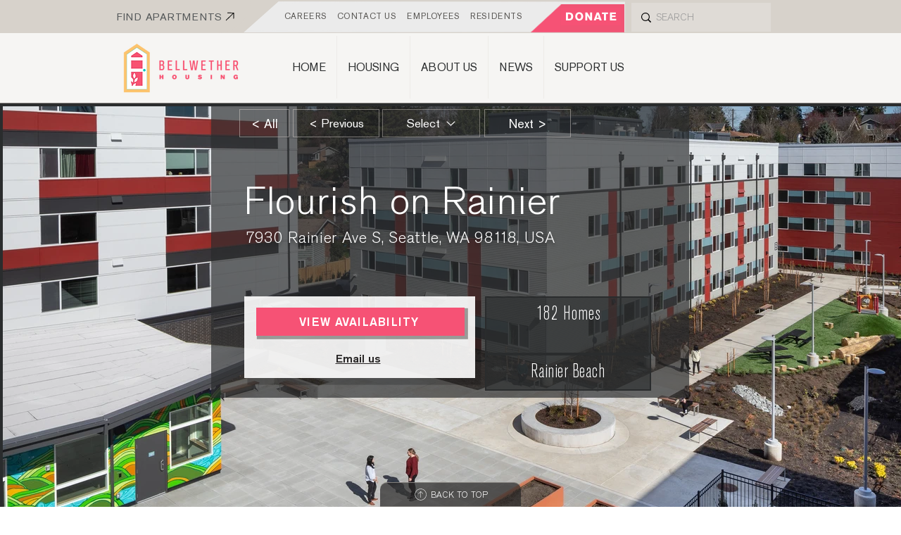

--- FILE ---
content_type: application/javascript
request_url: https://static.parastorage.com/services/wix-thunderbolt/dist/group_31.c40968cc.chunk.min.js
body_size: -88
content:
"use strict";(self.webpackJsonp__wix_thunderbolt_app=self.webpackJsonp__wix_thunderbolt_app||[]).push([[8919],{63213:(e,a,t)=>{t.r(a),t.d(a,{editorPage:()=>v,name:()=>h.U,page:()=>g});var n=t(62155),s=t.n(n),r=t(77748),o=t(20590),l=t(87711),p=t(32166),c=t(789),i=t(20636),d=t(30303),m=t(64023),h=t(10713);const u=(0,r.Og)([(0,r.KT)(o.Gp,h.U),i.KZ,(0,r.m3)(i.ls),i.r4,l.Ji,l.Mh,l.q2,m.f3,(0,r.lq)(p.Uc)],(e,a,t,n,r,o,l,p,i)=>{const m={},u=(0,d.V)(t),f=(t,r)=>{s().forEach(t,(t,s)=>{const o=e.repeatersData[r].childComponents[s];if(!u[o])return;const l=a.get(s).uiType;t.forEach(e=>{p.add(e);const a=n.createComponent(e,o,l);u[o].map(({componentWillMount:t})=>m[e]=t(a))})})},g=(a,t)=>s().chain(e.repeatersData[t]?.childComponents).mapValues((e,t)=>a.map(e=>(0,c.Zr)(t,e))).value(),v=(e,a)=>s().chain(g(e,a)).values().flatten().value(),_=(e,a,t,{isRepeaterTemplate:n,repeaterDisplayIds:s})=>{i?.stores.updateProps({[t]:{items:a}});const p=v(e,(0,c.vC)(t));if(p.length){const e=Object.fromEntries(p.map(e=>[e,{}]));r.set(e),o.set(e),l.set(e)}n&&s?.length&&s.forEach(t=>{_(e,a,t,{})})};return{name:"repeaters",getSdkHandlers:()=>({[h.U]:{handleAddedItems:(e,a)=>{const t=g(e,a);f(t,a)},handleRemovedItems:(e,a)=>{const t=v(e,a);return s().forEach(t,async e=>{if(m[e]){const a=await m[e];a?.(),delete m[e]}}),t},handleRepeaterDataUpdate:_}}),pageWillMount(){s().forEach(e.repeatersData,({items:e},a)=>{f(g(e,a),a)})},pageWillUnmount:()=>{s().values(m).forEach(async e=>(await e)?.())}}});var f=t(16537);const g=e=>{e(f.$.PageWillMountHandler,f.$.PageWillUnmountHandler,p.H9).to(u)},v=g}}]);
//# sourceMappingURL=https://static.parastorage.com/services/wix-thunderbolt/dist/group_31.c40968cc.chunk.min.js.map

--- FILE ---
content_type: application/javascript
request_url: https://static.parastorage.com/services/wix-thunderbolt/dist/group_3.545a6a01.chunk.min.js
body_size: 20323
content:
(self.webpackJsonp__wix_thunderbolt_app=self.webpackJsonp__wix_thunderbolt_app||[]).push([[266],{1497:(e,t,n)=>{"use strict";var r,o,s,a,i;n.d(t,{N9:()=>r,TF:()=>a,Te:()=>o,df:()=>i,g6:()=>s}),function(e){e.buyerMail="buyerMail",e.buyerId="buyerId"}(r||(r={})),function(e){e.TB="TB"}(o||(o={})),function(e){e.Static="static",e.TPA="TPA",e.Dynamic="dynamic"}(s||(s={})),function(e){e.Editor="editor",e.Dynamic="dynamic"}(a||(a={})),function(e){e.utmCampaign="utm_campaign",e.utmMedium="utm_medium",e.utmSource="utm_source",e.platform="platform",e.placement="placement"}(i||(i={}))},5292:function(e,t,n){var r;!function(){"use strict";function o(e,t){var n=(65535&e)+(65535&t);return(e>>16)+(t>>16)+(n>>16)<<16|65535&n}function s(e,t,n,r,s,a){return o((i=o(o(t,e),o(r,a)))<<(c=s)|i>>>32-c,n);var i,c}function a(e,t,n,r,o,a,i){return s(t&n|~t&r,e,t,o,a,i)}function i(e,t,n,r,o,a,i){return s(t&r|n&~r,e,t,o,a,i)}function c(e,t,n,r,o,a,i){return s(t^n^r,e,t,o,a,i)}function l(e,t,n,r,o,a,i){return s(n^(t|~r),e,t,o,a,i)}function d(e,t){var n,r,s,d,u;e[t>>5]|=128<<t%32,e[14+(t+64>>>9<<4)]=t;var p=1732584193,g=-271733879,m=-1732584194,h=271733878;for(n=0;n<e.length;n+=16)r=p,s=g,d=m,u=h,p=a(p,g,m,h,e[n],7,-680876936),h=a(h,p,g,m,e[n+1],12,-389564586),m=a(m,h,p,g,e[n+2],17,606105819),g=a(g,m,h,p,e[n+3],22,-1044525330),p=a(p,g,m,h,e[n+4],7,-176418897),h=a(h,p,g,m,e[n+5],12,1200080426),m=a(m,h,p,g,e[n+6],17,-1473231341),g=a(g,m,h,p,e[n+7],22,-45705983),p=a(p,g,m,h,e[n+8],7,1770035416),h=a(h,p,g,m,e[n+9],12,-1958414417),m=a(m,h,p,g,e[n+10],17,-42063),g=a(g,m,h,p,e[n+11],22,-1990404162),p=a(p,g,m,h,e[n+12],7,1804603682),h=a(h,p,g,m,e[n+13],12,-40341101),m=a(m,h,p,g,e[n+14],17,-1502002290),p=i(p,g=a(g,m,h,p,e[n+15],22,1236535329),m,h,e[n+1],5,-165796510),h=i(h,p,g,m,e[n+6],9,-1069501632),m=i(m,h,p,g,e[n+11],14,643717713),g=i(g,m,h,p,e[n],20,-373897302),p=i(p,g,m,h,e[n+5],5,-701558691),h=i(h,p,g,m,e[n+10],9,38016083),m=i(m,h,p,g,e[n+15],14,-660478335),g=i(g,m,h,p,e[n+4],20,-405537848),p=i(p,g,m,h,e[n+9],5,568446438),h=i(h,p,g,m,e[n+14],9,-1019803690),m=i(m,h,p,g,e[n+3],14,-187363961),g=i(g,m,h,p,e[n+8],20,1163531501),p=i(p,g,m,h,e[n+13],5,-1444681467),h=i(h,p,g,m,e[n+2],9,-51403784),m=i(m,h,p,g,e[n+7],14,1735328473),p=c(p,g=i(g,m,h,p,e[n+12],20,-1926607734),m,h,e[n+5],4,-378558),h=c(h,p,g,m,e[n+8],11,-2022574463),m=c(m,h,p,g,e[n+11],16,1839030562),g=c(g,m,h,p,e[n+14],23,-35309556),p=c(p,g,m,h,e[n+1],4,-1530992060),h=c(h,p,g,m,e[n+4],11,1272893353),m=c(m,h,p,g,e[n+7],16,-155497632),g=c(g,m,h,p,e[n+10],23,-1094730640),p=c(p,g,m,h,e[n+13],4,681279174),h=c(h,p,g,m,e[n],11,-358537222),m=c(m,h,p,g,e[n+3],16,-722521979),g=c(g,m,h,p,e[n+6],23,76029189),p=c(p,g,m,h,e[n+9],4,-640364487),h=c(h,p,g,m,e[n+12],11,-421815835),m=c(m,h,p,g,e[n+15],16,530742520),p=l(p,g=c(g,m,h,p,e[n+2],23,-995338651),m,h,e[n],6,-198630844),h=l(h,p,g,m,e[n+7],10,1126891415),m=l(m,h,p,g,e[n+14],15,-1416354905),g=l(g,m,h,p,e[n+5],21,-57434055),p=l(p,g,m,h,e[n+12],6,1700485571),h=l(h,p,g,m,e[n+3],10,-1894986606),m=l(m,h,p,g,e[n+10],15,-1051523),g=l(g,m,h,p,e[n+1],21,-2054922799),p=l(p,g,m,h,e[n+8],6,1873313359),h=l(h,p,g,m,e[n+15],10,-30611744),m=l(m,h,p,g,e[n+6],15,-1560198380),g=l(g,m,h,p,e[n+13],21,1309151649),p=l(p,g,m,h,e[n+4],6,-145523070),h=l(h,p,g,m,e[n+11],10,-1120210379),m=l(m,h,p,g,e[n+2],15,718787259),g=l(g,m,h,p,e[n+9],21,-343485551),p=o(p,r),g=o(g,s),m=o(m,d),h=o(h,u);return[p,g,m,h]}function u(e){var t,n="",r=32*e.length;for(t=0;t<r;t+=8)n+=String.fromCharCode(e[t>>5]>>>t%32&255);return n}function p(e){var t,n=[];for(n[(e.length>>2)-1]=void 0,t=0;t<n.length;t+=1)n[t]=0;var r=8*e.length;for(t=0;t<r;t+=8)n[t>>5]|=(255&e.charCodeAt(t/8))<<t%32;return n}function g(e){var t,n,r="0123456789abcdef",o="";for(n=0;n<e.length;n+=1)t=e.charCodeAt(n),o+=r.charAt(t>>>4&15)+r.charAt(15&t);return o}function m(e){return unescape(encodeURIComponent(e))}function h(e){return function(e){return u(d(p(e),8*e.length))}(m(e))}function f(e,t){return function(e,t){var n,r,o=p(e),s=[],a=[];for(s[15]=a[15]=void 0,o.length>16&&(o=d(o,8*e.length)),n=0;n<16;n+=1)s[n]=909522486^o[n],a[n]=1549556828^o[n];return r=d(s.concat(p(t)),512+8*t.length),u(d(a.concat(r),640))}(m(e),m(t))}function y(e,t,n){return t?n?f(t,e):g(f(t,e)):n?h(e):g(h(e))}void 0===(r=function(){return y}.call(t,n,t,e))||(e.exports=r)}()},5612:(e,t,n)=>{"use strict";n.r(t),n.d(t,{editor:()=>m,site:()=>g});var r=n(77748),o=n(20590),s=n(54157),a=n(32166),i=n(10553),c=n(69578),l=n(73955),d=n(6529);const u=(0,r.Og)([(0,r.KT)(o.AF,d.U),s.n,a.TQ,i.n,(0,r.KT)(o.YG,d.U),(0,r.lq)(c.j9)],(e,t,n,r,o,s)=>{let a,i,c,d,u;if((r["specs.thunderbolt.servicesInfra"]||o.isBuilderComponentModel)&&s?.hasService(l.EnvironmentDefinition)){const e=s?.getService(l.EnvironmentDefinition);e&&(({editorType:a,domain:i,userId:d,experiments:u}=e),c=e.getPreviewMode())}else({editorType:a,domain:i,previewMode:c}=o),d=n.site.userId,u=r;return{appWillMount(){e.export({reducedMotion:t,editorType:a,userId:d,domain:i,previewMode:c,experiments:u})}}});var p=n(16537);const g=e=>{e(p.$.AppWillMountHandler).to(u)},m=g},7105:(e,t,n)=>{"use strict";var r,o,s;n.d(t,{_z:()=>r,jB:()=>o,rr:()=>s}),function(e){e.OG_TITLE="og:title",e.OG_DESCRIPTION="og:description",e.OG_IMAGE="og:image",e.OG_IMAGE_WIDTH="og:image:width",e.OG_IMAGE_HEIGHT="og:image:height",e.OG_URL="og:url"}(r||(r={})),function(e){e.DESCRIPTION="description",e.KEYWORDS="keywords"}(o||(o={})),function(e){e.TWITTER_TITLE="twitter:title",e.TWITTER_CARD="twitter:card",e.TWITTER_DESCRIPTION="twitter:description",e.TWITTER_IMAGE="twitter:image"}(s||(s={}))},8119:(e,t,n)=>{"use strict";n.d(t,{DA:()=>m,YY:()=>f,aA:()=>y});var r=n(94601),o=n(41594),s=n.n(o),a=n(49152),i=n(5614),c=n(45468),l=n(789),d=n(62155),u=n.n(d);const p=["HoverBox"],g=(e,t,n,r,o)=>(...s)=>{if("onMouseLeave"!==e||!((e,t,n)=>{const r=(0,i.qc)(e,{experiments:t,logger:n});return!!r&&"hidden"===window.getComputedStyle(r).visibility})(n,r,o))return t[a.s]?t({args:s,compId:n}):t(...s)},m=(e,t,n,s)=>{const{getCompBoundedUpdateProps:a,getCompBoundedUpdateStyles:i,compControllers:l,stateRefs:d,experiments:m,logger:f}=(0,o.useContext)(r.A),y=h(d,e!==s,s,e),v=l[t],C=(0,o.useRef)(void 0);!C.current&&v&&(C.current={updateProps:a(e),updateStyles:i(e)});const b=v?.useComponentProps(n,y,C.current),P=b??n,S=((e,t,n,r=!1,s,a)=>{const{current:i}=(0,o.useRef)(new WeakMap),l=(0,o.useCallback)((t,n,o,i)=>{const l=r&&t.startsWith("on"),d=g(t,n,e,s,a),p=async(...e)=>{const[t,...n]=e,r=u().clone(t);return await(0,c.J)(),d(r,...n)},m=o?.[t]&&o?.[t]!==n?(...e)=>(o?.[t]?.(...e),l?p(...e):d(...e)):l?p:d;i.set(n,m)},[e,r,s,a]);return Object.entries(t).filter(([,e])=>"function"==typeof e).reduce((e,[t,r])=>(i.has(r)||l(t,r,n,i),e[t]=i.get(r),e),{})})(e,n,b,!p.includes(t),m,f);return{...P,...S}},h=(e,t,n,r)=>{const o={...e.get(n)??{}};if(t){(0,l.x)((0,l.GC)(r)).reverse().forEach(t=>{const r=e.get((0,l.Zr)(n,t));Object.assign(o,r)})}return o},f=(e,t)=>{const{props:n}=(0,o.useContext)(r.A);return h(n,e!==t,t,e)},y=(e,t)=>{const{structure:n,props:a,stateRefs:i,getIsWaitingSuspense:c,registerRoutingBlocker:l,resolveRoutingBlocker:d}=(0,o.useContext)(r.A),[,u]=(0,o.useState)(0),p=(0,o.useCallback)(()=>{s().version?.startsWith("18")&&c(t)?(0,o.startTransition)(()=>u(e=>e+1)):(l(t),u(e=>e+1))},[c,t,l]);(0,o.useEffect)(()=>{const r=[];return[a,n,i].forEach(n=>{const{unsubscribe:o,wasUpdatedBeforeSubscribe:s}=n.subscribeById(t,p);if(r.push(o),(s||t!==e)&&p(),t!==e){const{unsubscribe:t}=n.subscribeById(e,p);r.push(t)}}),()=>{r.forEach(e=>{d(t),e()})}},[e,t])}},12152:(e,t,n)=>{"use strict";n.r(t),n.d(t,{Structure:()=>y.oE,editor:()=>N,getStore:()=>f,site:()=>$,siteCommon:()=>U});var r=n(77748),o=n(17371),s=n(62155),a=n.n(s);const i=new WeakMap,c=new WeakMap,l="***ALL***",d=(e,t)=>{const n=i.get(e),r=n.get(t),o=n.get(l);if(r){const n=e.getById(t);r.forEach(e=>e(t,n))}if(o){const n=e.getById(t);o.forEach(e=>e(t,n))}const s=c.get(e);s&&s.forEach(e=>{d(e,t)})};class u{constructor(e){this.parentStore=e,this.myStore=new Map,c.set(this,new Map)}getById(e){const t=this.parentStore?.getById(e),n=this.myStore.get(e);return t?{...t,...a().pickBy(n,e=>void 0!==e)}:n}getByIdWithOverrides(e){const t=c.get(this),n=this.myStore.get(e);if(void 0===n)return n;const r={"":n};if(t)for(const[n,o]of t){const t=o.myStore.get(e);void 0!==t&&(r[n]=t)}return r}getChildStore(e){let t=c.get(this)?.get(e);return t||(t=new this.constructor(this),c.get(this).set(e,t)),t}removeById(e){this.myStore.delete(e)}updateById(e,t){p(t)?this.myStore.set(e,t):this.myStore.set(e,this.myStore.has(e)?{...this.myStore.get(e),...t}:t)}cleanAll(){this.myStore.clear(),c.get(this).clear(),i.get(this).clear()}}const p=e=>null==e||"string"==typeof e||"number"==typeof e||e instanceof Set||Array.isArray(e);class g extends u{constructor(e){super(e),i.set(this,new Map)}subscribeById(e,t){const n=i.get(this);return n.has(e)||n.set(e,new Set),n.get(e).add(t),()=>{n.get(e)&&n.get(e).delete(t)}}removeById(e){super.removeById(e),d(this,e)}updateById(e,t){super.updateById(e,t),d(this,e)}subscribe(e){return this.subscribeById(l,e)}cleanAll(){super.cleanAll(),i.get(this).clear(),c.get(this).clear()}}var m=n(789),h=n(82808);const f=()=>{let e=[],t={};const n=(e,t)=>t[e]||t[(0,m.vC)(e)]||t[(0,h.wS)(e)],r=(r,o)=>{const s=e.find(({store:e})=>n(r,e))||o&&e.find(({store:e})=>e[o]);return s?s.store:t},o=[],s=(e,t)=>{delete r(e)[e];r(e,t)[e]={}};return{updatePageId:(e,t)=>{if(t&&t!==e){const n=r(e);s(e,t);const o=(0,m.hu)(e);Object.keys(n).filter(o).forEach(e=>s(e,t))}},get:e=>r(e)[e],getContextIdOfCompId:n=>{const o=r(n);if(o===t)return null;const{id:s}=e.find(({store:e})=>e===o);return s},remove:(e,t)=>{const n=r(e),s={...n[e]||{}},a=t.slice(0,-1),i=t[t.length-1];let c=s;for(const e of a){if(!c[e])return;c=c[e]}delete c[i],n[e]=s,o.forEach(t=>{t({[e]:s})})},setChildStore:(r,s)=>{if(s){const o=e.filter(({id:e})=>e!==r),a={id:r,store:{...s}};e=[a,...o],t=Object.entries(t).reduce((e,[t,r])=>(n(t,s)?a.store[t]={...a.store[t],...r}:e[t]=r,e),{})}else{const t=e.find(({id:e})=>e===r);if(!t)return;e=e.filter(({id:e})=>e!==r);const n=Object.keys(t.store).reduce((e,t)=>(e[t]=null,e),{});o.forEach(e=>e(n))}},getEntireStore:()=>Object.assign({},...[...e].reverse().map(({store:e})=>e),t),update:e=>{const t=Object.entries(e).reduce((e,[t,n])=>{const o=r(t,n?.pageId);return o[t]={...o[t],...n},e[t]=o[t],e},{});o.forEach(e=>{e(t)})},set:e=>{Object.entries(e).forEach(([e,t])=>{r(e)[e]={...t}},{}),o.forEach(t=>{t(e)})},subscribeToChanges:e=>(o.push(e),()=>{const t=o.indexOf(e);t>=0&&o.splice(t,1)})}};var y=n(87711),v=n(89648);const C=(0,r.Og)([y.J8],e=>{let t=[],n=[],r={};return{unmount:()=>{e.cleanAll(),t=[],n=[],r={}},createContextBasedStore:o=>{t.push(o);const s=(t,n)=>{const r=e.get([o])||{},s=Object.keys(r);return s.find(e=>"general"!==e&&r[e][t])||s.find(e=>"general"!==e&&r[e][(0,m.vC)(t)])||s.find(e=>"general"!==e&&r[e][(0,h.wS)(t)])||n&&s.find(e=>"general"!==e&&r[e][n])||"general"},a=(t,n)=>{const r=s(t,n);e.update(o,r,t,void 0);const a=s(t,n);e.update(o,a,t,{})};return{get:t=>{const n=s(t);return e.get([o,n,t])},getContextIdOfCompId:e=>{const t=s(e);return"general"===t?null:t},setChildStore:(t,s)=>{if(s){const n=Object.keys(r).reduce((e,n)=>((s[n]||s[(0,m.vC)(n)]||s[(0,h.wS)(n)])&&(e[t][n]={...s[n],...r[n]},e.general[n]=void 0,delete r[n]),e),{general:{},[t]:{}}),a={...s,...n[t]};e.batch(e=>{for(const t in n.general)e(o,"general",t,n.general[t]);for(const n in a)e(o,t,n,a[n])})}else{const r=e.update(o,t,void 0),s=Object.assign({},...r.map(([,,e])=>({[e]:null})));n.forEach(e=>e(s))}},getEntireStore:()=>{const{general:t,...n}=e.get(o);return Object.assign({},t,...Object.values(n))},update:t=>{const a=e.batch(e=>{for(const n in t){const a=s(n);e(o,a,n,t[n]),"general"===a&&(r[n]=t[n])}}),i=Object.assign({},...a.map(t=>{const[,,n]=t;return{[n]:e.get(t)}}));n.forEach(e=>{e(i)})},updatePageId:(t,n)=>{if(n&&n!==t){const r=s(t),i=e.get([o,r]);if(!i)return;a(t,n);Object.keys(i).filter(e=>(0,m.Zr)(t,(0,m.D2)(e))===e).forEach(e=>a(e,n))}},remove:()=>{throw new Error("Unsupported")},set:()=>{throw new Error("Unsupported")},subscribeToChanges:e=>(n.push(e),()=>{const t=n.indexOf(e);t>=0&&n.splice(t,1)})}},createStore:t=>({update:r=>{const o=e.batch(e=>{for(const n in r)for(const o in r[n])e(t,n,o,r[n][o])}),s=Object.assign({},...o.map(t=>{const[,,n]=t;return{[n]:e.get(t)}}));n.forEach(e=>{e(s)})},get:n=>e.get([t,...n])})}}),b=(0,r.Og)([],()=>(0,v.E$)()),P=(0,r.Og)([y.Lo],e=>e.createContextBasedStore("stateRefs"));var S=n(77212);const E=(0,r.Og)([y.Ji],e=>{const t={},n=n=>{const{resolver:r,promise:o}=(0,S.Q)();return t[n]={promise:o,resolver:r},e.update({[n]:{ref:e=>((e,n)=>{if(n){const r=t[e]||{};r.resolver?(r.resolver(n),r.resolver=null):r.promise=Promise.resolve(n),t[e]=r}else delete t[e]})(n,e)}}),t[n]};return{getCompRefById:e=>{const{promise:r}=t[e]||n(e);return r}}}),I=(0,r.Og)([],()=>{const e={},t={setIsWaitingSuspense:(t,n)=>{e[t]=n},getIsWaitingSuspense:t=>e[t]};return{...t,extendRendererProps:async()=>t}});var w=n(49152);const T=(e,t,n,r)=>{const o=({args:o,compId:s})=>{(()=>{const r=e.get(n)?.[t]??[];if(!(0,m._f)(n))return r;const o=e.get((0,m.vC)(n))?.[t]??[];return[...r,...o]})().forEach(e=>{const t=r.get(e);if(t?.addCompId){const[t,...n]=o;if(a().isObject(t)){const r=a().clone(t);return r.compId=s,e(r,...n)}}return e(...o)})};return o[w.s]=!0,o},O=(0,r.Og)([y.Mh,y.Ji],(e,t)=>{const n=[],r=new WeakMap;e.subscribeToChanges(n=>{const o=Object.entries(n).reduce((n,[o,s])=>{if(!s)return n;const a=t.get(o)||{},i=Object.keys(s).filter(e=>!a[e]||!((e={})=>!!e[w.s])(a[e])).reduce((t,n)=>({...t,[n]:T(e,n,o,r)}),{});return Object.keys(i).length?{...n,[o]:i}:n},{});t.update(o)});return{register:(t,o,s,a={addCompId:!1})=>{r.set(s,a);const i=e.get(t)||{},c={[o]:[...i[o]||[],s]};return e.update({[t]:{...i,...c}}),n.forEach(e=>{e(t,{[o]:s})}),c[o][c[o].length-1]},unregister:(t,n,o)=>{r.delete(o);const s=e.get(t)||{},a=s[n].findIndex(e=>e===o);if(a<0)return;const i={[n]:[...s[n].slice(0,a),...s[n].slice(a+1)]};e.update({[t]:{...s,...i}})},subscribeToChanges:e=>{n.push(e)}}});var D=n(1015);const x=(0,r.Og)([D.B],e=>{const t={},n={},r=(e,n,r)=>(e.forEach(e=>{t[e]=t[e]||{},t[e].callbacks?t[e].callbacks[n]=r:t[e].callbacks={[n]:r}}),()=>o(e,n)),o=(e,n)=>{e.forEach(e=>{t[e].callbacks=((e,{[e]:t,...n})=>n)(n,t[e].callbacks)})};return{registerToCompLifeCycle:r,notifyCompDidMount:(r,o)=>{n[r]=!0,n[o]=!0;const s=t=>Object.values(t).forEach(t=>{t(r,o,e.getByCompId(o))});t[r]&&s(t[r].callbacks),r!==o&&t[o]&&s(t[o].callbacks)},waitForComponentToRender:t=>{const s=a().uniqueId("waitForComponentToRender_");if(n[t]){const n=e.getByCompId(t);if(!n){const e=(e=>document.querySelectorAll(`#${e}, [id^="${e}${m.Jx}"]`))(t);return e.length?Promise.resolve(Array.from(e)):(console.warn(`Component with id ${t} was mounted but not found in the DOM`),Promise.resolve([]))}return Promise.resolve([n])}return new Promise(e=>{r([t],s,(n,r,a)=>{o([t],s),e([a])})})},componentDidUnmount:(e,t)=>{n[t||e]=!1}}});var A=n(35406),k=n(66225),B=n(61521),L=n(32166),R=n(87722),M=n(20636);const _=(0,r.Og)([y.oE,y.Ji,y.q2,A.Q,k.T,y.VI],(e,t,n,r,o,s)=>({extendRendererProps:async()=>({styles:n,structure:e,props:t,compsLifeCycle:r,compEventsRegistrar:o,stateRefs:s})})),U=e=>{const t=f(),n=f(),r=f(),o=f(),s=f();e(y.J8).to(b),e(y.Lo).to(C),e(y.oE).toConstantValue(t),e(y.VI).to(P),e(y.Ji).toConstantValue(n),e(y.q2).toConstantValue(o),e(M.KZ).toConstantValue(s),e(y.Mh).toConstantValue(r),e(B.Q).to(E),e(k.T).to(O),e(A.Q).to(x),e(L.Cl).to(_),e(y.$d,L.Cl).to(I)},$=e=>{e(o.cw).toConstantValue(new g),U(e)},N=e=>{const t=f();e(R.$).toConstantValue(t),U(e)}},23097:(e,t)=>{"use strict";Object.defineProperty(t,"__esModule",{value:!0}),t.replaceEmails=void 0;var n=o(["=","/","?","(",")","[","]",'"',"'","&","@"]),r=o(["!","#","$","%","&","'","*","+","/","=","?","^","_","`","{","}","(",")","[","]","|","@",";",",","\\",'"',"~"]);function o(e){return e.map(function(e){return"\\"+e}).join("")}t.replaceEmails=function(e,t){var o=new RegExp("[^\\s".concat(n,"]+@[^\\s").concat(r,"]+\\.[^\\s").concat(r,"]+"),"g");return e.replace(o,function(e){return t(e)})}},23648:(e,t,n)=>{"use strict";n.d(t,{A:()=>M});var r=n(41594),o=n.n(r),s=n(94601);class a extends Error{constructor(e){super(`${e} Component is missing from component library`),"function"==typeof Error.captureStackTrace?Error.captureStackTrace(this,this.constructor):this.stack=new Error(this.message).stack}}class i extends Error{constructor(e){super(`${e} is missing from structure`),"function"==typeof Error.captureStackTrace?Error.captureStackTrace(this,this.constructor):this.stack=new Error(this.message).stack}}const c=({id:e})=>{const{BaseComponent:t}=(0,r.useContext)(s.A);return o().createElement(t,{"data-dead-comp":!0,id:e})};class l extends o().Component{constructor(e){super(e);const{Component:t,compClassType:n,id:r,deleted:o}=e;o?this.state={hasError:!1}:(this.state={hasError:!t||!n},n?t||this.captureError(new a(n)):this.captureError(new i(r)))}static getDerivedStateFromError(){return{hasError:!0}}captureError(e,t=""){this.props.logger.captureError(e,{tags:{feature:"feature-react-renderer",componentType:this.props.compClassType,compId:this.props.id,componentName:"dead-component"},extra:{componentStack:t}})}componentDidCatch(e,{componentStack:t}){this.captureError(e,t)}render(){return this.state.hasError?o().createElement(c,{id:this.props.id}):o().createElement(r.Fragment,null,this.props.children)}}var d=n(62155),u=n.n(d),p=n(5856),g=n(789),m=n(8119),h=n(82808);const f={scope:[],repeaterItemsIndexes:[]},y=(e,t,n)=>{if(!n)return t;switch(n.parentType){case"Repeater":const r=(0,g.qO)(n.scopeId);return{scope:[...t.scope,(0,g.Zr)((0,h.pK)(e),r)],repeaterItemsIndexes:[...t.repeaterItemsIndexes,n.itemIndex]};case"RefComponent":const o=(0,h.pK)((0,g.vC)(n.scopeId));return{scope:[...t.scope,o],repeaterItemsIndexes:t.repeaterItemsIndexes};default:throw new Error("childScopeData.parentType is not supported")}},v=(e,t)=>{const n=[...e?.scope];(0,h.W6)(t)&&n.length&&(t=(0,h.QJ)(t,n.at(0)));const r=(0,h.HM)(t).pop(),o=u().findIndex(n,e=>e===r);return-1===o?{...e,scope:[]}:(e?.scope.forEach((e,t)=>{t>o&&!e?.includes(g.Jx)&&n.splice(t,1)}),{...e,scope:n})},C=({compProps:e,propsStore:t,displayedItemId:n,compId:o,parentScope:s,isDs:a,renderComp:i,compStructure:c,slots:l,parentCompPath:d})=>(0,r.useMemo)(()=>{const r=c?.components??[];if(!Boolean(c?.builderType&&r.length>0&&0===Object.keys(l??{}).length))return{};const{layers:u}=e,p=new Set(u?.pinned??[]),g=new Set(u?.background??[]);return(r??[]).reduce((e,r)=>{const c=(e=>g.has(e)?"backgroundLayer":p.has(e)?"pinnedLayer":"children")(r);return e[c].push((e=>{const r=a?y(o,s):f;return i(t,e,r,n,d)})(r)),e},{children:[],backgroundLayer:[],pinnedLayer:[]})},[c,l,e,a,o,s,i,t,n,d]),b=({parentScope:e,propsStore:t,displayedItemId:n,renderComp:o,parentCompPath:s})=>(0,r.useCallback)(r=>{if(!r)return null;const a=e.scope.at(0),i=a?a+h.cZ+r:r,c=v(e,i);return o(t,r,c,n,s)},[e,t,n,o,s]),P=e=>{const{compStructure:t,elementToContainersData:n,slots:o,parentScope:s,propsStore:a,displayedItemId:i,renderComp:c,isDs:l,elementProps:d,parentCompPath:u}=e,p=b(e),m=(0,r.useCallback)((e,t,n)=>{if(!n)return null;const r=(0,g.mK)(e,i),o=l?y(n,s,{parentType:"Repeater",scopeId:r,itemIndex:t}):f;return c(a,n,o,r,u)},[i,l,s,a,c,u]);return(0,r.useMemo)(()=>{if(!t?.builderType)return{};const e={template:e=>(t,n)=>m(t,n,e),slot:e=>p(e),simple:e=>p(e),placeholder:e=>p(e)};return{rootContainers:E(e,o,n),elementPropsWithRenderedContainers:I(d??{},e)}},[t,n,p,m,d,o])},S=e=>{const t=b(e),{compProps:n,slots:o,compStructure:s}=e,a=(0,r.useCallback)(e=>{const n=e=>"string"==typeof e&&o?.[e]?t(o[e]):Array.isArray(e)?e.map(n):"object"==typeof e&&null!==e?Object.entries(e).reduce((e,[t,r])=>(e[t]=n(r),e),{}):e;return Object.entries(e).reduce((e,[t,r])=>(e[t]=n(r),e),{})},[t,o]);return(0,r.useMemo)(()=>s?.builderType?a(n):{},[a,n,s])};function E(e,t,n){const r=n?.root??{};return(0,d.mapValues)(r,(n,r)=>(0,e[n.containerType])(t?.[r]))}function I(e,t){const n=(0,d.cloneDeep)(e??{});return(0,d.mapValues)(n,(e,n)=>(0,d.mapValues)(e,(e,n)=>{if((0,d.isPlainObject)(e)&&e.containerType){return(0,t[e.containerType])(e.compId)}return"elementProps"===n?I(e,t):e}))}var w=n(36325);const T=(e,t,n,r,s)=>{const a=e.get(t),i=(0,p.Or)(t);return o().createElement(O,{displayedItemId:r,compId:t,scopeData:n,id:i,key:a?.key||(r?(0,g.Zr)(i,r):i),parentCompPath:s})},O=o().memo(({id:e,compId:t=e,displayedItemId:n="",scopeData:a=f,parentCompPath:i=""})=>{const{structure:c,disabledComponents:l,resolveRoutingBlocker:d}=(0,r.useContext)(s.A),u=n?(0,g.Zr)(t,n):t,p=c.get(t),h=c.get(u),y=h?{...p,...h}:p||{},{componentType:v,uiType:C,builderType:b}=y,P=!!l[v],S=C?`${v}_${C}`:b||v;return(0,m.aA)(t,u),d(u),o().createElement(D,{id:e,key:`${e}_${S}`,compId:t,displayedItemId:n,scopeData:a,compStructure:y,compClassType:S,isCompDisabled:P,parentCompPath:i})}),D=({id:e,compId:t=e,displayedItemId:n="",scopeData:a=f,compStructure:i,compClassType:d,isCompDisabled:h,parentCompPath:y=""})=>{const b=!1,{props:E,logger:I,DeletedComponent:O,BaseComponent:D,getComponentToRender:x,experiments:A,notifyError:k}=(0,r.useContext)(s.A),B=y?`${y}${w.Qw}${t}`:t;let L="Page"===i.componentType||B!==t?B:"",R=n?(0,g.Zr)(t,n):t;const M=x(d,i.indexInParent);M||(k?.({type:"feature not supported in app",error:new Error("Component Missing")}),console.warn("Unknown component type for id",R,"->",d),I.captureError(new Error(`Unknown component type for id ${R} ${d}`),{tags:{feature:"StructureComponent"},extra:{compId:R,compType:d}}));const{elementToContainersData:_,templateContainers:U,elementProps:$,...N}=(0,m.YY)(R,t),W=i.components,j=a,V=(0,r.useCallback)(e=>(W||[]).map(t=>{let r=n;"Repeater"===e?.parentType&&(r=(0,g.mK)(e.scopeId,n),L=`${B}${w.Qw}[${e.scopeId}]`);return T(E,t,f,r,L)}),[W,n,t,j,E,b,B,L]),H=i.slots,K={},F=!h&&M;R=n?R:(0,p.Or)(e);const G=(0,r.useMemo)(()=>(e,t)=>{const n=H?.[`${e}`];if(!n)return null;const r=v(j,n);return T(E,n,r,t,L)},[H,E,j,L]),J=(0,r.useMemo)(()=>u().mapValues(H,e=>{const t=v(j,e);return T(E,e,t,n,L)}),[H,n,E,j,L]),{children:q,backgroundLayer:Y,pinnedLayer:z,...Q}=(e=>{const t=C(e),{elementPropsWithRenderedContainers:n,rootContainers:r}=P(e);return{...t,...r,...S(e),...n?{elementProps:n}:{}}})({compProps:N,propsStore:E,displayedItemId:n,compId:t,parentScope:j,isDs:b,renderComp:T,compStructure:i,slots:H,elementToContainersData:_,elementProps:$,parentCompPath:L}),Z=A["specs.thunderbolt.addIdAsClassName"];let X=Q.className||"";Z&&(X=X?`${X} ${R}`:R);const ee={...Q,className:X},te=(0,r.useMemo)(()=>({...Q.wix||{},compPath:B}),[Q.wix,B]);let ne;return ne=i.deleted?o().createElement(O,{BaseComponent:D,id:R,compId:t}):F?o().createElement(M,{...ee,...i.builderType?{children:q,backgroundLayer:Y,pinnedLayer:z,isBuilderComponent:!0}:{children:V},compProps:N,getSlotByItemId:G,...K,slots:J,id:R,compId:t,compClassType:d,wix:te}):o().createElement(c,{id:R}),o().createElement(l,{id:R,deleted:i.deleted,logger:I,Component:M,compClassType:d},ne)},x=O;function A(e,t,n){const r={},o={},s={},a="Any Comp",i=(e,t,n)=>n[e]&&[...n[e]].forEach(e=>{e(t)});function c(e){const c={};Object.entries(e).forEach(([e,t])=>{t?(r[e]||(s[e]=!0),c[e]=t):i(e,t,o)}),(e=>{if(!n||n.isRenderPending())return;const t=Object.keys(e).filter(e=>r[e]);t.length>0&&n.setRenderPending(!0,t)})(c),t.batch(()=>{Object.entries(c).forEach(([e,t])=>i(e,t,r)),r[a]?.forEach(t=>t(e))})}e.subscribeToChanges(e=>c(e));const l=(e,t)=>{const n=(e,t,n)=>{if(!n[e])return;const r=n[e].indexOf(t);r>=0&&n[e].splice(r,1),0===n[e].length&&delete n[e]},a=()=>{n(e,t,r),n(e,a,o)};r[e]=r[e]||[],o[e]=o[e]||[],r[e].push(t),o[e].push(a);const i=e in s;return delete s[e],{unsubscribe:a,wasUpdatedBeforeSubscribe:i}};return{...e,subscribeById:l,subscribeToChanges:e=>{const{unsubscribe:t}=l(a,e);return t}}}var k=n(22879),B=n(68329);const L=(e,t)=>{(e=>{e.split(k.K)[0]})(t);const n=(e=>{const[t,n]=e.split(k.K);return n||`#${t}`})(t),r=e.get((0,g.vC)(t)),o=e.get(t),s=u().omitBy({...r,...o},u().isNil);if(Object.keys(s).length)return`${n}{${(e=>Object.entries(e).reduce((e,[t,n])=>`${e}${t}:${n};`,""))(s)}}`},R=()=>{const{styles:e}=(0,r.useContext)(s.A),[,t]=(0,r.useState)(0),n=(0,r.useCallback)(()=>t(e=>e+1),[]);(0,r.useEffect)(()=>e.subscribeToChanges(n),[e]);const a=(e=>Object.keys(e.getEntireStore()).map(t=>L(e,t)).filter(e=>e).join(" "))(e);return a?o().createElement("style",{id:B.Ko,dangerouslySetInnerHTML:{__html:a}}):null};const M=function({structure:e,props:t,styles:n,compsLifeCycle:a,compEventsRegistrar:i,comps:c,compControllers:l,logger:d,batchingStrategy:u,onDidMount:p=()=>{},layoutDoneService:g,stateRefs:m,rootCompId:h,getCompBoundedUpdateProps:f,getCompBoundedUpdateStyles:y,BaseComponent:v,DeletedComponent:C,disabledComponents:b={},experiments:P,setIsWaitingSuspense:S,getIsWaitingSuspense:E,getComponentToRender:I,executeComponentWrappers:w,componentCssRenderer:T,registerRoutingBlocker:O,resolveRoutingBlocker:D,notifyError:k,ServicesManagerProvider:B,servicesManager:L,isBuilderComponentModel:M}){const _={structure:A(e,u,g),props:A(t,u,g),stateRefs:A(m,u,g),styles:A(n,u),compsLifeCycle:a,compEventsRegistrar:i,logger:d,comps:c,compControllers:l,getCompBoundedUpdateProps:f,getCompBoundedUpdateStyles:y,BaseComponent:v,DeletedComponent:C,disabledComponents:b,experiments:P,setIsWaitingSuspense:S,getIsWaitingSuspense:E,getComponentToRender:I,executeComponentWrappers:w,batchingStrategy:u,layoutDoneService:g,componentCssRenderer:T,registerRoutingBlocker:O,resolveRoutingBlocker:D,notifyError:k};(0,r.useEffect)(p,[p]);const U=(Boolean(P["specs.thunderbolt.servicesInfra"])||Boolean(M))&&B&&L,$=U?B:r.Fragment,N=U?{servicesManager:L}:{};return o().createElement(r.Fragment,null,o().createElement($,{...N},o().createElement(s.A.Provider,{value:_},o().createElement(R,null),o().createElement(x,{key:h,id:h,scopeData:{scope:[],repeaterItemsIndexes:[]}}))))}},24639:(e,t,n)=>{"use strict";n.d(t,{C:()=>a,Z:()=>i});var r=n(78173),o=n(1497),s=n(45693);function a(e,t){const{searchParams:n}=e.getParsedUrl();if(!(0,s.x)(t))return void localStorage.removeItem(r.G2);if(!n.get(o.df.utmSource))return;const a=Object.values(o.df).reduce((e,t)=>{const r=n.get(t);return r&&(e[t]=r),e},{}),i={date:(new Date).toISOString(),...a};try{const e=localStorage.getItem(r.G2),t=(JSON.parse(e||"[]")||[]).filter(c);t.unshift(i),localStorage.setItem(r.G2,JSON.stringify(t))}catch(e){console.warn("failed to store utm params",e)}}function i(){let e,t;try{e=localStorage.getItem(r.G2)||"[]",t=JSON.parse(e)}catch(e){return void console.warn("failed to get utm params",e)}if(t?.length){for(;JSON.stringify(t).length>r.em;)t.pop();return{utmParams:t,isTrimmed:e.length>r.em}}}function c(e){const t=(new Date).getTime()-2592e6;return new Date(e.date).getTime()>t}},27850:(e,t,n)=>{"use strict";n.r(t),n.d(t,{LogicalReflectorStateSymbol:()=>c.Nc,LogicalReflectorSymbol:()=>c.w5,PageInitializerSymbol:()=>c.SB,PagePropsJsonSymbol:()=>c.QK,PageProviderSymbol:()=>c.re,PageStructureJsonSymbol:()=>c.zB,site:()=>j});var r=n(77748),o=n(75396),s=n(39218),a=n(16537),i=n(98567),c=n(66084),l=n(10820),d=n(20636),u=n(87711),p=n(20590),g=n(10553),m=n(32166),h=n(65895),f=n(97e3),y=n(77212),v=n(45468),C=n(62155),b=n.n(C),P=n(18922);const S=e=>{const t=e.get(h.V),n=e.get(m.Ht),r={};return()=>({loadFeature:async(o,a)=>{const i=e.get(a);if(i)return i;const c=e.get(s.Is),l=((e,t)=>`${e}_${t}`)(o,c);if(r[l])return r[l];n.interactionStarted("dynamic_load_feature",{paramsOverrides:{cacheKey:l}});const{promise:d,resolver:u}=(0,y.Q)();r[l]=d,await t.loadPageFeatures(e,[o]);const p=e.getAllNamed(P.j,o);await Promise.all(p.map(({init:e})=>e(c)));const g=e.get(a);return n.interactionEnded("dynamic_load_feature",{paramsOverrides:{cacheKey:l}}),u(g),r[l]=void 0,g}})},E=async({container:e,pageId:t,contextId:n,pageAssetsLoader:r,featuresLoader:o})=>{await(0,v.J)();const{features:a,props:i}=await r.load(t);await(0,v.J)();const c=e.createChild();await o.loadPageFeatures(c,await a);const l=await i;return((e,t)=>{Object.keys(t).forEach(n=>{e.bind(p.Gp).toConstantValue(t[n]).whenTargetNamed(n)})})(c,l),c.bind(p.DK).toConstantValue(l),c.bind(s.Is).toConstantValue(t),c.bind(s.DR).toConstantValue(n),c.bind(s.qP).toProvider(S),c},I=(e,t)=>({getAllImplementersOf(n){const r=e.getAll(n);return[...t?t.getAllImplementersOf(n):[],...r]},getAllImplementersOnPageOf:t=>e.getAll(t),async getAllImplementersOfAsync(n){const r=e.getAll(n);return[...t?t.getAllImplementersOf(n):[],...r]},getAllImplementersOnPageOfAsync:async t=>e.getAll(t)}),w=["animations","animationsWixCodeSdk","motion","motionEffects"],T=e=>{const t=e.get(s.KC),n=e.get(h.V),r=e.get(u.eZ),o=e.get(u.Mh),i=e.get(u.Ji),C=e.get(u.VI),P=e.get(d.KZ),S=e.get(u.q2),T=e.get(l.gU),O=e.getNamed(p._K,c.UU),D=e.getNamed(p.wk,c.UU),x=e.get(g.n),A=e.get(m.Ht);D.update(()=>({}));const k=!!x["specs.thunderbolt.lazy_load_on_navigations"],B=async(s,l,u)=>{const p=(0,y.Q)(),g={loadComponentsPromise:p.promise},m=t.load(s,g),h=(e=>{if("masterPage"!==e&&(O.nonPopupPages[e]||f.b[e])){const e=B("masterPage","masterPage");return D.update(t=>({...t,masterPage:e})),e}return Promise.resolve(void 0)})(s),x=r.loadPageStructure(s,l,g),L=x.then(async e=>{const t=await(async(e,t,n)=>{const[r,o,s]=await Promise.all([e.features,e.props,e.siteFeaturesConfigs]);return k&&!n&&!s?.platform?.bootstrapData?.wixCodeBootstrapData?.wixCodePageIds[t]&&!o?.scrollToAnchor?.isAnchorsLinksOnPageWithoutTopAndBottom&&!w.some(e=>r.includes(e))})(m,s,u);return A.runAsyncAndReport(()=>T.loadComponents(e,t),"pageReflector",`loadComponents-${s}`)}).then(()=>p.resolver());await(0,v.J)();const[R,M,_]=await Promise.all([E({pageId:s,contextId:l,container:e,pageAssetsLoader:t,featuresLoader:n}),x,m.props.then(async({render:{compProps:e}})=>(await(0,v.J)(),i.setChildStore(l,e),e)),m.stateRefs.then(async e=>{await(0,v.J)(),C.setChildStore(l,e)}),m.components.then(async e=>(await(0,v.J)(),[o,S].map(t=>t.setChildStore(l,b().mapValues(e,()=>({}))))))]);return P.setChildStore(l,R.get(d.r4).createComponents(M)),R.bind(a.$.PageWillMountHandler).toConstantValue({name:"PageReflector",pageWillMount:async()=>{await Promise.all([L,m.css])}}),R.bind(c.zB).toConstantValue(M),R.bind(c.QK).toConstantValue(_),"masterPage"===s?R.bind(a.$.PageDidUnmountHandler).toConstantValue({pageDidUnmount:()=>{(async e=>{const t=Object.keys((await e).render.compProps).reduce((e,t)=>({...e,[t]:{}}),{});i.update(t)})(m.props)}}):(R.bind(a.$.PageWillUnmountHandler).toConstantValue({pageWillUnmount:()=>(async e=>{o.setChildStore(e),i.setChildStore(e),r.cleanPageStructure(e),C.setChildStore(e),D.update(t=>{const n={...t};return delete n[e],n})})(l)}),R.bind(a.$.PageDidUnmountHandler).toConstantValue({pageDidUnmount:async()=>{D.get()[l]||(S.setChildStore(l),P.setChildStore(l))}})),I(R,await h)};return(e,t,n)=>{const r=D.get();if(e in r)return r[e];const o=B(t,e,n);return D.update(t=>({...t,[e]:o})),o}},O=e=>{const t=e.get(s.KC),n=e.get(h.V),r=e.getNamed(p.wk,c.UU);return async(o,s=o)=>{const a=r.get();if(o in a)return a[o];await(0,v.J)();const i=await E({pageId:s,contextId:o,container:e,pageAssetsLoader:t,featuresLoader:n});return I(i)}},D=(0,r.Og)([(0,r.KT)(p.wk,c.UU)],e=>({isContainerExistsForContext:t=>!!e.get()?.[t]}));var x=n(84448),A=n(1015),k=n(66340),B=n(91674),L=n(82658),R=n(78691);const M=(0,r.Og)([h.V,m.TQ,m.Ht,u.oE,R._w,x.W,A.B,(0,r.lq)(m.$_),(0,r.lq)(k.nT)],(e,t,n,r,o,s,a,i,l)=>{const d={};return o.getWarmupData(c.UU).then(e=>{e&&Object.assign(d,e.compIdToTypeMap)}),{appDidLoadPage(){Object.assign(d,b().mapValues(r.getEntireStore(),e=>e.componentType))},appDidMount:async()=>{try{if(i){const e=e=>{function n(e,t){let n=e;for(;n;){if(t(n))return!0;n=n.parentElement}return!1}const r=(e=>{let t=(0,B.g5)(e);for(;t&&!d[t];){const e=a.getByCompId(t)?.parentElement;if(!e)break;t=(0,B.g5)(e)}return t})(e),o=n(e,e=>e.hasAttribute("data-motion-enter")),i=n(e,e=>"POPUPS_ROOT"===e.id),c=!!document.getElementById("welcome-screen"),u=r&&d[r]||(0,B.JE)(e)||"not_found",p=[{name:"lightbox",key:"id",value:"POPUPS_ROOT",runOnAncestors:!0},{name:"outside_of_main_container",runOnAncestors:!1,predicate:e=>{const t=document.getElementById("SITE_CONTAINER");return t&&!t.contains(e)||!1}},{name:"animated",key:"data-motion-enter",value:"done",runOnAncestors:!0},{name:"consentPolicy",key:"data-hook",value:"consent-banner-root",runOnAncestors:!0},{name:"loginPage",key:"data-testid",value:"siteMembersDialogLayout",runOnAncestors:!0},{name:"videoPlayer",key:"data-testid",value:"playable-cover",runOnAncestors:!0},{name:"welcomeScreen",runOnAncestors:!1,predicate:()=>!!window.requestCloseWelcomeScreen},{name:"dialog",key:"role",value:"dialog",runOnAncestors:!0}].filter(({key:t,value:r,predicate:o,runOnAncestors:s})=>{const a=o||(e=>e.getAttribute(t)===r);return s?n(e,a):a(e)}).map(e=>e.name);t.mode.debug&&console.log({lcpElementCustomAttributes:p});const g={lcpElementCustomAttributes:p,isAnimated:o,isLightbox:i,isWelcomeScreen:c,compType:u||"comp_not_found_in_structure",navigationParams:{lastNavigationTimings:s.getLastNavigationTimings(),isDuringNavigation:s.isDuringNavigation()}};if(r&&"tpaWidgetNative"===u){const e=l?.getCompDataByCompId(r);return{widgetId:e?.widgetId,appDefinitionId:e?.appDefinitionId,...g}}return g};!(0,L.fU)(window)&&t.mode.debug&&(window._getCompDataByHtmlElement=e),i.update({getHtmlElementMetadata:e})}const r=[...e.getLoadedPageFeatures(),...t.siteFeatures],o=Object.values(d);n.meter("page_features_loaded",{customParams:{features:r,components:o}})}catch(e){}}}});var _=n(18795),U=n(95509);class $ extends Error{constructor(e){super(e),this.name="PageInitializerError"}}const N=(0,r.Og)([(0,r.m3)(a.$.AppWillLoadPageHandler),c.re,m.Ht,x.W,U.h,m.RV],(e,t,n,r,o,s)=>({initPage:async({pageId:i,contextId:c,anchorDataId:l,isLightbox:d})=>{n.interactionStarted("init_page"),o.clear();const u=e=>r.isFirstNavigation()&&"AsyncFunction"===e.constructor.name;n.phaseStarted(_.c.PAGE_REFLECTOR),await(0,v.J)();const p=t(c,i,l),g=(0,v.a)(async()=>{const e=await p;n.phaseEnded(_.c.PAGE_REFLECTOR);const t=await e.getAllImplementersOfAsync(a.$.PageWillMountHandler),s=async e=>{const t=o.start(`pageWillMount_${e.name}`);u(e.pageWillMount)&&n.phaseStarted(`pageWillMount_${e.name}`);try{await e.pageWillMount(i)}catch(t){throw n.captureError(new $("pageWillMount failed"),{tags:{feature:"pages",methodName:"initPage",handler:e.name},extra:{error:t}}),t}t(),u(e.pageWillMount)&&n.phaseEnded(`pageWillMount_${e.name}`)};await Promise.all(r.isFirstNavigation()?t.map(e=>(0,v.a)(()=>s(e))):t.map(s))});await Promise.all([g,...e.map(e=>(0,v.a)(async()=>{const t=o.start(`appWillLoadPage_${e.name}`);u(e.appWillLoadPage)&&n.phaseStarted(`appWillLoadPage_${e.name}`);try{await(0,v.J)(),await e.appWillLoadPage({pageId:i,contextId:c,isLightbox:d})}catch(t){throw n.captureError(new $("appWillLoadPage failed"),{tags:{feature:"pages",methodName:"initPage",handler:e.name},extra:{error:t}}),t}t(),u(e.appWillLoadPage)&&n.phaseEnded(`appWillLoadPage_${e.name}`)}))]),n.addBreadcrumbToBatch("init_page_phase_durations",o.getPhases()),n.interactionEnded("init_page",{paramsOverrides:{http_referrer:s?.document.referrer||""}})}})),W=(0,r.Og)([c.w5,o.t7],(e,t)=>({loadFeature:async(n,r,o)=>{const a=o||t.getCurrentRouteInfo();if(a){const t=await e(a.contextId,a.pageId),[o]=t.getAllImplementersOnPageOf(s.qP);return o().loadFeature(n,r)}throw new Error("No pageId found in currentRouteInfo")}})),j=e=>{e(c.re).toProvider(T),e(c.w5).toProvider(O),e(c.Nc).to(D),e(a.$.AppDidMountHandler,a.$.AppDidLoadPageHandler).to(M),e(i.n).to(W),e(c.SB).to(N)}},30418:(e,t,n)=>{"use strict";n.r(t),n.d(t,{CommonConfigSymbol:()=>l.A,editor:()=>u,name:()=>l.U,site:()=>d});var r=n(32166),o=n(77748),s=n(9492),a=n(38933),i=n(82658);const c=(0,o.Og)([r.TQ,s.u6,r.RV],(e,t,n)=>{const r={commonConfig:e.commonConfig,subscribers:new Set},o=()=>r.commonConfig,s=e=>(r.subscribers.add(e),()=>r.subscribers.delete(e));return{getCommonConfig:o,getCommonConfigForUrl:()=>(0,a.x)(r.commonConfig),updateCommonConfig:e=>{e.hasOwnProperty("bsi")&&t.setDynamicSessionData({bsi:e.bsi}),r.commonConfig={...r.commonConfig,...e},r.subscribers.forEach(e=>e(r.commonConfig)),(0,i.fU)(n)||(n.commonConfig={...n.commonConfig,...r.commonConfig})},registerToCommonConfigChange:s,platformEnvData:()=>({commonConfig:o()}),getSdkHandlers:()=>({registerToCommonConfigChange:s})}});var l=n(16638);const d=e=>{e(l.A,r.ew,r.H9).to(c)},u=d},32992:(e,t,n)=>{"use strict";n.r(t),n.d(t,{PageApp:()=>u.TF,PageType:()=>u.g6,PiiParams:()=>u.N9,ReporterSymbol:()=>c.i,UtmKeys:()=>u.df,ViewerType:()=>u.Te,name:()=>c.U,page:()=>M,site:()=>R});var r=n(16537),o=n(60950),s=n(45156),a=n(77748),i=n(63386),c=n(75793),l=n(20590);var d=n(62289),u=n(1497);var p=n(45468);const g=(0,a.Og)([(0,a.KT)(l.YG,c.U),i.i$,(0,a.KT)(l.AF,c.U)],(e,t,r)=>{const o=async(r,{reportToChannelsOnly:o,reportToListenersOnly:s,reportToEssentialsOnly:a}={})=>{await(0,p.J)();const{eventName:i,params:c={},options:l={}}=r,g=function(e={},t){return{...Object.keys(e).reduce((t,n)=>({...t,[n]:u.N9[n]?(0,d.YZ)(e[n]):e[n]}),{}),visitorId:t.getVisitorId()}}(c,t),m=((e,t)=>({...e,isFBServerEventsEnabled:t.isFBServerEventsAppProvisioned}))(l,e),h=await Promise.all([n.e(671),n.e(4655)]).then(n.bind(n,91723));return s?h.trackEventToListenersOnly(i,g,m):a?h.trackEventToEssentialsOnly(i,g,m):void(o?h.trackEventToChannelsOnly(i,g,m):h.trackEvent(i,g,m))},s=async e=>(await Promise.all([n.e(671),n.e(4655)]).then(n.bind(n,91723))).getRegister()(e);return r.export({trackEvent:o,register:s}),{trackEvent:o,register:s}});var m,h,f,y=n(9492),v=n(6623),C=n(10553),b=n(71085),P=n(45693);!function(e){e.FACEBOOK_PIXEL="facebookPixel",e.GOOGLE_ANALYTICS="googleAnalytics",e.GOOGLE_TAG_MANAGER="googleTagManager",e.WIX_ANALYTICS="wixAnalytics",e.BI_ANALYTICS="biAnalytics",e.GTAG="gtag",e.VK_RETARGETING="vkRetargeting",e.YANDEX_METRICA="yandexMetrica",e.WIX_DEVELOPERS_ANALYTICS="wix-developers-analytics"}(m||(m={})),function(e){e.TagManagerLoaded="TagManagerLoaded",e.LoadingTags="LoadingTags",e.TagLoaded="TagLoaded",e.TagLoadError="TagLoadError"}(h||(h={})),function(e){e.Error="error",e.Success="success"}(f||(f={}));const S=Object.values(m),E=(e,t,n)=>{const r=e?.detail?.embed,o=r?.config?.type;if(S.includes(o)){t({[r.id]:{name:o,loadStatus:n}})}},I=e=>{let t={};const n=(n={})=>{if(Object.entries(n).length){t=n;Object.values(t||{}).every(e=>e.loadStatus)&&e(t)}else e(t)},r=(e={})=>{const r={...t,...e};n(r)};window.addEventListener(h.LoadingTags,e=>((e,t)=>{const n=e?.detail;t(n.filter(({config:e})=>S.includes(e?.type)).reduce((e,{id:t,name:n})=>({...e,[t]:{name:n}}),{}))})(e,n)),window.addEventListener(h.TagLoaded,e=>E(e,r,f.Success)),window.addEventListener(h.TagLoadError,e=>E(e,r,f.Error))};var w=n(24639);async function T(e,t,r,o,s,a){const i=await Promise.all([n.e(671),n.e(4655)]).then(n.bind(n,91723)),c=function(e,t){return{...{...e,wixBiSession:t},isPremium:()=>e.isPremium,getUserId:()=>e.userId,getMetaSiteId:()=>e.metaSiteId}}(e,t);i.initDefaultChannels(c,r,s),i.initChannels(c,{}),I(function(e){i.initChannels(c,e),(0,P.w)(o,{tagManagerReady:!0}),o.get().sendDeferredPageView(),(0,P.w)(o,{sendDeferredPageView:()=>{}})}),(0,w.C)(a,s)}const O={pageNumber:1,tagManagerReady:!1,sendDeferredPageView:()=>{}},D=(0,a.Og)([(0,a.KT)(l.wk,c.U),(0,a.KT)(l.YG,c.U),y.O$,v.F,C.n,l.$0,b.$1],(e,t,n,r,o,s,a)=>({appWillMount(){(0,P.w)(e,O);!n.suppressbi&&T(t,n,r,e,s,a)}}));var x=n(39218);var A=n(12457);const k=(0,a.Og)([s.i,(0,a.KT)(l.wk,c.U),(0,a.KT)(l._K,c.U),(0,a.KT)(l.YG,c.U),b.$1,l.$0,b.xt,A.Tf,x.Is,C.n],(e,t,n,r,o,s,a,i,c)=>({pageDidMount:async()=>{if("masterPage"===c)return;const l=a.getPageNumber(),d={masterPageConfig:n,siteConfig:r,reporterApi:e,parsedUrl:o.getParsedUrl(),pageNumber:l,pageId:c,pageTitle:l>1?await i.getPageTitle():window.document.title};function p(){g({reportToChannelsOnly:!0})}function g(e){!function({masterPageConfig:e,siteConfig:t,reporterApi:n,parsedUrl:r,pageNumber:o,pageId:s="",reporterOptions:a={},pageTitle:i=window.document.title}){const{appPages:c={}}=e,l=Object.keys(c).includes(s),d=t.dynamicPagesIds.includes(s)&&!l,p={pagePath:r.pathname.concat(r.search),pageTitle:i,pageId:s,pageNumber:o,viewer:u.Te.TB,pageType:l?u.g6.TPA:d?u.g6.Dynamic:u.g6.Static,pageApp:l?c[s].appDefId:d?u.TF.Dynamic:u.TF.Editor,pageTypeIdentifier:l?c[s].tpaPageId:s};n.trackEvent({eventName:"PageView",params:p,options:{reportToManagedChannels:!0,context:{isFirstVisit:1===o}}},a)}({...d,reporterOptions:e})}g({reportToListenersOnly:!0}),g({reportToEssentialsOnly:!0}),(0,P.x)(s)?t.get().tagManagerReady?g({reportToChannelsOnly:!0}):(0,P.w)(t,{sendDeferredPageView:p}):window.document.addEventListener("consentPolicyChanged",function(){const{policy:e}=s.getCurrentConsentPolicy();(e?.analytics||e?.advertising)&&(0,P.w)(t,{sendDeferredPageView:p})},{once:!0})}}));var B=n(17840);const L=(0,a.Og)([(0,a.lq)(s.i)],e=>({getTpaHandlers:()=>({trackEvent:(0,B.V)(["site"],(t,{eventName:n,params:r,options:o})=>{const s={eventName:n,params:r,options:o};return e?.trackEvent(s)})})})),R=e=>{e(s.i).to(g),e(r.$.AppWillMountHandler).to(D)},M=e=>{e(r.$.PageDidMountHandler).to(k),e(o.dQ).to(L)}},36612:(e,t,n)=>{"use strict";n.r(t),n.d(t,{AppDidMountServiceSymbol:()=>s.N0,DOM_STORE_DEFS_ID:()=>z.i,RendererPropsProviderSym:()=>s.iK,RunControllersWrapper:()=>K,domStoreTemplate:()=>z.u,site:()=>Q});var r=n(32166),o=n(16537),s=n(68329),a=n(19110),i=n(94715),c=n(27725),l=n(478),d=n(45468),u=n(87711),p=n(77748),g=n(66084);const m=(0,p.Og)([u.Ji,u.eZ,g.re,r.RV,s.Ue,(0,p.m3)(o.$.AppDidLoadPageHandler),(0,p.lq)(s.aZ)],(e,t,n,r,s,a,i)=>{let c=[];return{name:"pageMountUnmountSubscriber",registerToPageDidUnmount:e=>{c.push(e)},appWillLoadPage:async({pageId:l,contextId:u,isLightbox:p})=>{const g=await n(u,l),m=g.getAllImplementersOf(o.$.PageDidMountHandler),h=g.getAllImplementersOf(o.$.PageDidUnmountHandler).map(e=>e.pageDidUnmount),f=g.getAllImplementersOf(o.$.PageDidLoadHandler),y=t.getPageWrapperComponentId(l,u),v=()=>{const t=e.get("site-root");t?.componentsCss?.length>1&&e.update({"site-root":{componentsCss:t.componentsCss.filter(e=>e.contextId!==u)||[]}})},{componentsCss:C=[]}=e.get("site-root")||{},b=i?.render(l),P=!p;e.update({...P&&{"site-root":{componentsCss:[{contextId:u,CSS:b},...C.filter(e=>e.contextId!==u)]}},[y]:{...!P&&{ComponentCss:b},pageDidMount:async e=>{if(await(0,d.J)(),e){s.hasPageTransitions()||(f.map(e=>e.pageDidLoad({pageId:l,contextId:u})),a.map(e=>e.appDidLoadPage({pageId:l,contextId:u})));const e=(await Promise.all(m.map(e=>e.pageDidMount(l)))).filter(e=>e);h.push(...e),h.push(v)}else r&&r.requestAnimationFrame(async()=>{await Promise.all([...c,...h].map(e=>e(l))),c=[]})}}})}}});var h=n(22879);const f=(0,p.Og)([u.q2],e=>({getCompStyle:t=>e.get(t),isHidden:t=>{const n=e.get(t);return Boolean(n?.visibility?.includes("hidden"))},update:t=>e.update(t),set:t=>e.set(t),getKey:(e,t)=>`${e}${t?h.K+t:""}`}));var y=n(70138);const v=(0,p.Og)([],()=>{const e={},t=[];return{setHead:(n,r)=>{switch(r){case y.g.SEO:case y.g.SEO_DEBUG:e[r]=n;break;default:t.push(n)}},getHead:()=>[...Object.values(e),...t].join("\n"),getHeadSeoMarkup:()=>[e[y.g.SEO],e[y.g.SEO_DEBUG]].join("\n"),getHeadMarkupByType:n=>{switch(n){case y.g.SEO:case y.g.SEO_DEBUG:return e[n];default:return t.join("\n")}}}}),C=(0,p.Og)([],()=>{const e=[];return{addPageCss:t=>e.push(t),getPagesCss:()=>e.join("\n")}}),b=(0,p.Og)([],()=>{const e=[];return{addScriptToPreloadList:t=>e.push(t),getScriptPreloadList:()=>e}}),P=(0,p.Og)([(0,p.m3)(i.nt)],e=>Object.assign({},...e)),S=(0,p.Og)([],()=>{const e=[],t=[],n=[];return{appendReactScript:t=>e.push(t),getReactScripts:()=>e.join("\n"),setEmbeddedContentStart:e=>t.push(e),setEmbeddedContentEnd:e=>n.push(e),getEmbeddedContentStart:()=>t.join("\n"),getEmbeddedContentEnd:()=>n.join("\n")}}),E=(0,p.Og)([(0,p.m3)(r.Cl)],e=>{let t;return{resolveRendererProps:async()=>{const n=await Promise.all(e.map(e=>e.extendRendererProps()));t=n.reduce((e,t)=>Object.assign(e,t),{})},getRendererProps:()=>{if(!t)throw new Error("Reading the props can be done only after resolving them using resolveRendererProps");return t}}});var I=n(41594),w=n.n(I),T=n(10820);const O=({BaseComponent:e})=>w().createElement(e,{style:{visibility:"hidden",overflow:"hidden",pointerEvents:"none"}}),D=(0,p.Og)([T.rn],e=>({extendRendererProps:async()=>({DeletedComponent:e.wrapComponent(O)})}));var x=n(39218);const A=(0,p.Og)([g.re,(0,p.m3)(o.$.AppDidLoadPageHandler)],(e,t)=>{const n={hasPageTransitions:!1};return{name:"pageTransitionsHandler",appWillLoadPage:async({pageId:r,contextId:s})=>{const a=await e(s,r),i=a.getAllImplementersOf(o.$.PageDidLoadHandler),[c]=a.getAllImplementersOf(x.dB);n.hasPageTransitions=!!c;const l=()=>{i.map(e=>e.pageDidLoad({pageId:r,contextId:s})),t.map(e=>e.appDidLoadPage({pageId:r,contextId:s}))};n.hasPageTransitions&&c.onPageTransitionsCompleted(l)},hasPageTransitions:()=>n.hasPageTransitions}});var k=n(75206),B=n.n(k),L=n(20590),R=n(7825),M=n(41363),_=n(40001),U=n(10553),$=n(10405);const N=(0,p.Og)([(0,p.KT)(L.YG,s.UU),s.iK,r.EV,R.B,M.nT,s.N0,(0,p.lq)(_.i3),(0,p.lq)($.OY)],({disabledComponents:e,isBuilderComponentModel:t},r,o,s,a,i,c,l)=>({render:d=>{const u=l?l.wrapProviders(n(23648).A):n(23648).A,p=r.getRendererProps();return w().createElement(u,{key:a,...p,batchingStrategy:o,onDidMount:i.resolve,...c?{layoutDoneService:c}:{},rootCompId:d,BaseComponent:s,disabledComponents:e,isBuilderComponentModel:t})}})),W=(0,p.Og)([(0,p.m3)(s.PD),s.iK,U.n,r.TQ,r.Ht,s.N0,(0,p.lq)(s.aZ)],(e,t,r,o,s,a,i)=>({getRendererProps:t.getRendererProps,init:async()=>{await t.resolveRendererProps()},render:async({rootCompId:t="main_MF",target:c=document.getElementById("SITE_CONTAINER"),cssRootCompIds:l=["masterPage"]})=>{if(r["specs.thunderbolt.skip_hydration"])return;await window.reactAndReactDOMLoaded;const d=w().createElement(w().StrictMode,null,w().createElement(w().Fragment,null,l.map(e=>i?.render(e)),e.map((e,n)=>e.render(t,n))));if(c.firstChild){const e=w().version.startsWith("18"),t=o.requestUrl.includes("debugReact=true");if(e){const e=e=>{w().startTransition(()=>{e()})};!function(){const{error:e}=console;console.error=(...t)=>{try{const e=t[0]&&t[0].includes&&t[0].includes("Error: Minified React error"),n=t[0]&&t[0].message&&t[0].message.includes("Error: Minified React error");(e||n)&&(s.meter("react_render_error",{customParams:{error:"Error: Minified React error",type:"Minified React error"}}),s.captureError(new Error(t[0]),{tags:{reactError:!0,feature:"react-render"},extra:{args:t}}))}catch(t){e(t)}e(...t)}}(),e(async()=>{try{await window.externalsRegistry.reactDOM.loaded,n(63776).hydrateRoot(c,d,{onRecoverableError:(e,n)=>{s.meter("react_render_error",{customParams:{error:e.message,type:"onRecoverableError"}}),s.captureError(e,{tags:{reactError:!0,feature:"react-render"}}),t&&console.error("componentStack - ",n.componentStack)}})}catch(e){s.meter("react_render_error",{customParams:{error:e.message,type:"exception"}}),s.captureError(e,{tags:{reactError:!0,feature:"react-render"}})}})}else w().useTransition=()=>[!1,e=>e()],w().useDeferredValue=e=>e,B().hydrate(d,c)}else{w().version.startsWith("18")?B().createRoot(c).render(d):B().render(d,c)}await a.getPromise()}}));var j=n(84448);const V=(0,p.Og)([u.oE,j.W],(e,t)=>{let n=[],r=!1;return{...(e=>{let t=null;return{batch:n=>{t?t.then(()=>{e(n),t=null}):e(n)},batchAsync:e=>{t=e}}})(e=>{if(t.shouldBlockRender()&&r)n.push(e);else if(n.length){const t=[...n,e];n=[],B().unstable_batchedUpdates(()=>{t.forEach(e=>e())})}else B().unstable_batchedUpdates(e)}),appDidMount:()=>{r=!0}}});let H;(async()=>{await window.externalsRegistry.react.loaded,H=n(8119).DA})();const K=(0,p.Og)([U.n],e=>{const t=e["specs.thunderbolt.addIdAsClassName"];return{wrapComponent:e=>({compProps:n,...r})=>{const{id:o,compId:s,compClassType:a}=r,i=H(o,a,n,s),c={...i,...r},l=t?o:s,d=i?.className??"",u=function(e,t){return!!e&&new RegExp(`(^|\\s)${t}(\\s|$)`).test(e)}(d,l)?d:d?`${d} ${l}`:l;return w().createElement(e,{...c,className:u})}}});var F=n(20441);const G=(0,p.Og)([U.n,(0,p.KT)(L.YG,s.UU)],(e,t)=>({wrapComponent:(n,r)=>(0,I.forwardRef)((o,s)=>{const a=t.isBuilderComponentModel,i=!!e["specs.thunderbolt.servicesInfra"]||a,c=new Set(["PageMountUnmount","MasterPage"]);if(i&&c.has(r)){const{servicesManager:e,...t}=o,r=e?F.ServicesManagerProvider:I.Fragment,a=e?{servicesManager:e}:{};return w().createElement(r,{...a},w().createElement(n,{...t,ref:s}))}return w().createElement(n,{...o,ref:s})})}));var J=n(77212);const q=(0,p.Og)([],()=>{const{resolver:e,promise:t}=(0,J.Q)();return{getPromise:()=>t,resolve:()=>{e()}}}),Y=(0,p.Og)([s.N0],e=>e.getPromise());var z=n(3021);const Q=e=>{((e,t=!0)=>{t?e(a.M,o.$.AppWillLoadPageHandler).to(m):e(a.M).toConstantValue({registerToUnmount:()=>{}}),e(s.iK).to(E),e(i.wN).to(P),e(c.e).to(S),e(l.e).to(f),e(r.Cl).to(D),e(i.nt).to(C),e(i.nt).to(b),e(i.nt).to(v)})(e),e(s.N0).to(q),e(r.HW).to(Y),e(r.EV,o.$.AppDidMountHandler).to(V),e(r.CX).to(W),e(s.PD).to(N),e(s.Ue,o.$.AppWillLoadPageHandler).to(A),e(T.xp).to(G),e(T.xp).to(K)}},43097:(e,t,n)=>{"use strict";n.r(t),n.d(t,{SiteScrollBlockerSymbol:()=>r.j,editor:()=>m,name:()=>r.U,site:()=>g});var r=n(73896),o=n(17709),s=n.n(o);const a=({onSiteScrollBlockChanged:e,shouldBlockScrollWithoutVar:t}={})=>{const n=globalThis.window;let r=0;const o=new Map,a=t?"siteScrollingBlocked":"blockSiteScrolling";let i,c=[],l=0;const d=()=>c.length>0,u=()=>({bodyElement:document.body,siteContainerElement:document.getElementById("SITE_CONTAINER")}),p=(e,t="")=>{e.style&&(e.style.marginTop=t)},g=e=>{const{bodyElement:r,siteContainerElement:c}=u();s().measure(()=>{r.classList.contains(a)||(l=n.scrollY,s().mutate(()=>{if(t){const e=`calc(${Math.max(.5,l)}px)`;i=c?.style?.marginTop,c&&p(c,`calc(${e}*-1)`)}else r.style.setProperty("--blocked-site-scroll-margin-top",`${Math.max(.5,l)}px`);r.classList.add(a)}))}),o.forEach(({handleBlockedBy:t})=>t&&t(e))},m=e=>{const{bodyElement:r,siteContainerElement:c}=u();s().mutate(()=>{r.classList.remove(a),t?c&&p(c,i):r.style.removeProperty("--blocked-site-scroll-margin-top"),n.scrollTo(0,l)}),o.forEach(({handleUnblockedBy:t})=>t&&t(e))};return{setSiteScrollingBlocked:(t,r)=>{var o;if(n)return t?(o=r,c=c.includes(o)?c:[...c,o],e&&e(d()),void(1===c.length&&g(o))):(t=>{const[n]=c;c=c.filter(e=>e!==t);const[r]=c;e&&e(d()),n!==r&&(r?g(t):m(t))})(r)},registerScrollBlockedListener(e){const t=++r;return o.set(t,e),t},unRegisterScrollBlockedListener(e){o.delete(e)},isScrollingBlocked:d}};var i=n(77748),c=n(20590),l=n(10553),d=n(69578);var u=n(3394);const p=(0,i.Og)([(0,i.KT)(c.AF,r.U),(0,i.KT)(c.YG,r.U),l.n,(0,i.lq)(d.j9)],(e,t,n,r)=>{const o=(e=>({onSiteScrollBlockChanged:t=>{e.export({isScrollingBlocked:t})},shouldBlockScrollWithoutVar:!0}))(e),s=(n["specs.thunderbolt.servicesInfra"]||t.isBuilderComponentModel)&&r?.hasService(u.SiteScrollBlockerDefinition)?r?.getService(u.SiteScrollBlockerDefinition):a({...o});return e.export({setSiteScrollingBlocked:s.setSiteScrollingBlocked,isScrollingBlocked:s.isScrollingBlocked()}),s}),g=e=>{e(r.j).to(p)},m=g},45627:(e,t,n)=>{"use strict";n.r(t),n.d(t,{NavigationPhasesSymbol:()=>a.h,editor:()=>c,name:()=>a.U,site:()=>i});var r=n(62155),o=n.n(r);const s=(0,n(77748).Og)([],()=>{let e={};return{start:t=>{const n=Date.now();return e[t]=-1,()=>{e[t]=Date.now()-n}},clear:()=>{e={}},getPhases:()=>e,getUnfinishedPhases:()=>o()(e).pickBy(e=>-1===e).keys().value()}});var a=n(95509);const i=e=>{e(a.h).to(s)},c=i},45693:(e,t,n)=>{"use strict";n.d(t,{w:()=>r,x:()=>o});const r=(e,t={})=>e.update(e=>Object.assign(e||{},t)),o=e=>{const t=e.getCurrentConsentPolicy()?.policy;return t?.analytics||t?.advertising}},48656:(e,t,n)=>{"use strict";n.r(t),n.d(t,{BasicMetaTags:()=>E.jB,DEFAULT_STATUS_CODE:()=>v.b,OgTags:()=>E._z,SeoPageSymbol:()=>r.DH,SeoSiteSymbol:()=>r.Tf,TwitterTags:()=>E.rr,name:()=>r.UU,page:()=>I,site:()=>w});var r=n(12457),o=n(77748),s=n(20590),a=n(75396),i=n(71085);const c=(0,o.Og)([(0,o.KT)(s.Gp,r.UU),r.Tf,a.t7,i.$1],(e,t,n,r)=>({name:"seo-page",pageWillMount:async o=>{const s=r.getParsedUrl();t.setPageHref(s.href),t.setPageId(o),t.setPageData(e),t.resetTpaAndVeloData();const a=n.getCurrentRouteInfo();a?.dynamicRouteData&&await t.setDynamicRouteOverrides(a.dynamicRouteData)}})),l=(0,o.Og)([(0,o.KT)(s.wk,r.UU),r.Tf,i.xt],(e,t,n)=>({pageDidMount:async()=>{e.update(e=>({...e,isPageMounted:!0})),n.getPageNumber()>1?(e.update(e=>({...e,isAfterNavigation:!0})),await t.renderSEODom()):(await t.renderSEODom(),e.update(e=>({...e,isAfterNavigation:!0})))}})),d=(0,o.Og)([(0,o.KT)(s.wk,r.UU)],e=>({pageWillUnmount:async()=>{e.update(e=>({...e,isPageMounted:!1}))}}));var u=n(62155),p=n.n(u),g=n(94715),m=n(32166),h=n(10553),f=n(5345),y=(n(70138),n(93425)),v=n(31242),C=n(59427);const b={isPageMounted:!1,isAfterNavigation:!1},P=(0,o.Og)([(0,o.KT)(s.YG,r.UU),(0,o.KT)(s._K,r.UU),g.wN,(0,o.KT)(s.wk,r.UU),m.Ht,h.n,(0,o.lq)(y.gB),(0,o.lq)(C.IY),(0,o.lq)(f.h),(0,o.KT)(s.AF,r.UU)],(e,t,r,o,s,a,i,c,l,d)=>{const u={pageId:void 0,pageLevelData:void 0,tpaSeoEndpointData:[],tpaOverrides:[],veloOverrides:[],veloItemPayload:void 0,statusCode:v.b,redirectUrl:void 0,dynamicPageData:[],tpaOverridesListener:p().noop,pageHref:e.context.defaultUrl,componentsItemPayload:[]},g=({error:e,data:t})=>{s.captureError(e,{tags:{feature:"seo-site"},extra:t}),c&&(c.seoLogError("SEO Error",{error:e}),l?.error("SEO|Error",{error:e}))},m=c?(e,t)=>{c.seoLogInfo(e,t),l?.info(`SEO|Info|${e}`,t)}:void 0;i&&(e.context.currLangCode=i.currentLanguage.languageCode,e.context.seoLang=i.currentLanguage.seoLang,e.context.currLangResolutionMethod=i.currentLanguage.resolutionMethod,e.context.currLangIsOriginal=i.isOriginalLanguage,e.context.siteLanguages=function(e){const t=e.find(e=>e.visitorPrimary)||e.find(e=>e.isPrimaryLanguage);if(t){return[{...t,isPrimaryLanguage:!1,languageCode:"x-default"},...e]}return e}(i.siteLanguages));const h=(e="")=>({...t[e]||{},...u.pageLevelData||{},currentPageUrl:u.pageHref});const f=()=>({siteLevelSeoData:{...e,context:{...e.context,defaultUrl:u.pageHref,installedApps:Object.values(t)}},pageLevelSeoData:h(u.pageId),veloOverrides:u.veloOverrides,veloItemPayload:u.veloItemPayload,tpaSeoEndpointData:u.tpaSeoEndpointData,tpaOverrides:u.tpaOverrides,dynamicPageData:u.dynamicPageData,componentsItemPayload:u.componentsItemPayload,options:{logError:g,logInfo:m}}),y=async()=>{if((e=>{const{isPageMounted:t,isAfterNavigation:n}=e.get()||b,r=window.clientSideRender,o=!document?.title?.length&&!!document?.body;return t&&n||r||o})(o)){const e=await Promise.all([n.e(8869),n.e(1305)]).then(n.bind(n,31671)),t=await e.getTags(f()),r=e.getTitle(t);e.setWindowTitle(r),e.setSocialTagsToDOM(t)}},C=async()=>{await window.externalsRegistry.react.loaded,await y()},P={getSiteLevelSeoData:()=>e,getSeoStatusCode:()=>u.statusCode,getStatusCode:()=>u.statusCode,getRedirectUrl:()=>u.redirectUrl,setPageId:e=>{u.pageId=e},setPageData:e=>{u.pageLevelData=e},setPageHref:e=>{e&&(u.pageHref=e)},resetTpaAndVeloData:()=>{u.tpaOverrides=[],u.dynamicPageData=[],u.veloOverrides=[],u.veloItemPayload=void 0,u.tpaOverridesListener(u.tpaOverrides)},setVeloTitle:async e=>{const t=await Promise.all([n.e(8869),n.e(1305)]).then(n.bind(n,31671));u.veloOverrides=t.setTitle(u.veloOverrides,e),await C()},setVeloLinks:async e=>{const t=await Promise.all([n.e(8869),n.e(1305)]).then(n.bind(n,31671));u.veloOverrides=t.setLinks(u.veloOverrides,e),await C()},setVeloMetaTags:async e=>{const t=await Promise.all([n.e(8869),n.e(1305)]).then(n.bind(n,31671));u.veloOverrides=t.setMetaTags(u.veloOverrides,e),await C()},setVeloStructuredData:async e=>{const t=await Promise.all([n.e(8869),n.e(1305)]).then(n.bind(n,31671));u.veloOverrides=t.setSchemas(u.veloOverrides,e),await C()},setVeloSeoStatusCode:e=>{u.statusCode=e},setStatusCode:e=>{u.statusCode=e},setRedirectUrl:e=>{u.redirectUrl=e},setVeloSeoTags:async e=>{if(e?.itemType&&e?.itemData){const{isComponentItemType:t,ITEM_TYPES:r}=await Promise.all([n.e(8869),n.e(1305)]).then(n.bind(n,31671));if(t(e.itemType))u.componentsItemPayload.push(e);else{let t=e;if(e.itemType===r.WIX_DATA_PAGE_ITEM){const{resolveWixImageUrlsInItemData:r}=await Promise.all([n.e(8869),n.e(1305)]).then(n.bind(n,31671));t={...e,itemData:await r(e.itemData)||{}}}u.veloItemPayload={asNewPage:!1,seoData:{},...t}}}await C()},resetVeloSeoTags:async()=>{const e=await Promise.all([n.e(8869),n.e(1305)]).then(n.bind(n,31671));u.veloItemPayload=e.getDefaultItemPayload(),u.componentsItemPayload=[],await C()},renderSEO:C,renderSEODom:y,isInSEO:()=>e.isInSEO,getPageTitle:async()=>{const e=await Promise.all([n.e(8869),n.e(1305)]).then(n.bind(n,31671)),t=await e.getTags(f());return e.getTitle(t)},setTPAOverrides:async e=>{const t=await Promise.all([n.e(8869),n.e(1305)]).then(n.bind(n,31671)),{title:r,fullTitle:o,description:s}=e;o?u.tpaOverrides=t.setTitle(u.tpaOverrides,o):r&&(u.tpaOverrides=t.setTitle(u.tpaOverrides,r)),s&&(u.tpaOverrides=t.setDescription(u.tpaOverrides,s)),u.tpaOverridesListener(u.tpaOverrides)},setTPAEndpointData:async e=>{const t=await Promise.all([n.e(8869),n.e(1305)]).then(n.bind(n,31671));u.tpaSeoEndpointData=await t.convertTPAEndpointModel(e)},resetTPAEndpointData:()=>{u.tpaSeoEndpointData=[]},setDynamicRouteOverrides:async e=>{if(e){const{mediaItemUtils:t}=await n.e(4206).then(n.bind(n,47091)),r=await Promise.all([n.e(8869),n.e(1305)]).then(n.bind(n,31671)),{veloOverrides:o=u.veloOverrides,dynamicPageData:s=u.dynamicPageData}=r.extractDynamicRouteData(e,t,u.veloOverrides)||{};u.veloOverrides=o,u.dynamicPageData=s,u?.pageLevelData&&(u.pageLevelData.indexPage=!0)}},onTPAOverridesChanged:e=>(u.tpaOverridesListener=e,()=>{u.tpaOverridesListener=p().noop})},S=e=>(d.export({setVeloSeoTags:e.setVeloSeoTags,resetVeloSeoTags:e.resetVeloSeoTags}),e);if(c){const e=(e,{[e]:t,...n})=>n,t=()=>e("tpaOverridesListener",u);return S(c.seoDebugProxy(P,t,f))}return S(P)});var S=n(16537),E=n(7105);const I=e=>{e(S.$.PageWillMountHandler).to(c),e(S.$.PageDidMountHandler).to(l),e(S.$.PageWillUnmountHandler).to(d)},w=e=>{e(r.Tf).to(P)}},62289:(e,t,n)=>{"use strict";t.YZ=void 0;var r=n(71764);Object.defineProperty(t,"YZ",{enumerable:!0,get:function(){return r.hashString}})},63776:(e,t,n)=>{"use strict";var r=n(75206);t.createRoot=r.createRoot,t.hydrateRoot=r.hydrateRoot},64846:(e,t,n)=>{"use strict";Object.defineProperty(t,"__esModule",{value:!0}),t.hashPhone=t.hashEmail=t.digest=void 0;var r=n(5292);function o(e){return r(e+"@@@wix-D15BA8F5-3031-42CA-BD43-0B68F418B2F0@@@")}t.digest=o,t.hashEmail=function(e){var t=e.lastIndexOf("@"),n=e.substr(0,t),r=e.substr(t+1);return"wix.com"!==r&&(n=o(n)),"".concat(n,"@").concat(r)},t.hashPhone=function(e){for(var t=o(e),n=e.substr(0,e.length-5),r="",s=0;s<t.length&&r.length<5;s++)isNaN(t[s])||(r+=t[s]);return"".concat(n).concat(r)}},71764:(e,t,n)=>{"use strict";Object.defineProperty(t,"__esModule",{value:!0}),t.hashString=t.sanitizePII=t.sanitizePhone=t.sanitizeEmail=void 0;var r=n(64846),o=n(75871),s=n(23097);t.sanitizeEmail=function(e){return(0,o.validateEmail)(e)?(0,r.hashEmail)(e):e},t.sanitizePhone=function(e){return(0,o.validatePhone)(e)?(0,r.hashPhone)(e):e},t.sanitizePII=function(e){return(0,o.validateString)(e)?(0,s.replaceEmails)(e,function(e){return(0,r.hashEmail)(e)}):e},t.hashString=function(e){return(0,o.validateString)(e)?(0,r.digest)(e):e}},75871:(e,t)=>{"use strict";function n(e){return"string"==typeof e&&e.length>0}Object.defineProperty(t,"__esModule",{value:!0}),t.validatePhone=t.validateEmail=t.validateString=void 0,t.validateString=n,t.validateEmail=function(e){if(!n(e))return!1;var t=e.indexOf("@");return t>0&&t<e.length-1},t.validatePhone=function(e){return n(e)&&e.length>2}},80846:(e,t,n)=>{"use strict";n.r(t),n.d(t,{BsiManagerSymbol:()=>h.U,editor:()=>j,name:()=>h.B,site:()=>W});var r=n(62155),o=n.n(r),s=n(40148),a=n(77748),i=n(9492),c=n(32777),l=n(10553),d=n(20590),u=n(69578),p=n(17946),g=n(27037),m=n(63386),h=n(8145),f=n(34297),y=n(38195);const v=[i.O$,m.i$,c.F,l.n,(0,a.KT)(d.AF,h.B),(0,a.KT)(d.YG,h.B)],C=(0,a.Og)([...v,h.U,(0,a.lq)(u.j9)],(e,t,n,r,o,s,a,i)=>{const c=s.isBuilderComponentModel;if((r["specs.thunderbolt.servicesInfra"]||c)&&r["specs.thunderbolt.businessLoggerService"]&&i?.hasService(y.BusinessLoggerDefinition)){const e=i?.getService(y.BusinessLoggerDefinition);return o.export({reportBi:e?.reportBi}),{logger:e.logger,reportBi:e.reportBi}}const{initialTimestamp:l,initialRequestTimestamp:d,dc:u,viewerSessionId:m,is_rollout:h,isCached:v,msId:C,isjp:b,btype:P}=e,S={msid:C,viewerSessionId:m,initialTimestamp:l,initialRequestTimestamp:d,dc:u,is_rollout:h,isCached:v,is_headless:b,is_headless_reason:P,viewerVersion:window.thunderboltVersion,rolloutData:{siteAssetsVersionsRollout:!1,isDACRollout:!1,isTBRollout:!1},pageData:{pageNumber:1,pageId:"0",pageUrl:"0",isLightbox:!1}},E=g.h.createBaseBiLoggerFactory({biStore:S,sessionManager:t,useBatch:!1,fetch:n.envFetch,factory:f.factory});t.addLoadNewSessionCallback(({results:e})=>{E.updateDefaults({_mt_instance:e.instances[p.$7]})}),E.withNonEssentialContext({bsi:()=>a.getBsi()});const I=E.logger(),w=(e,t)=>I.log(e,t);return o.export({reportBi:w}),{logger:I,reportBi:w}});var b=n(6623),P=n(32166);const S=(0,a.Og)([h.U],e=>({getSdkHandlers:()=>({reportActivity:e.reportActivity})}));var E=n(16638),I=n(49432),w=n(97224);let T=function(e){return e.Functional="functional",e.Analytics="analytics",e}({});const O=e=>!(null!=e&&e.policy)||!1!==e.policy[T.Analytics]&&!1!==e.policy[T.Functional],D=e=>{const t=RegExp("^\\s*"+e+"=\\s*(.*?)\\s*$");let n=[];try{n=window.document.cookie.split(";")}catch(e){}for(const e of n){const n=e.match(t);if(n)return n[1]}return null},x=(e,t,n,r,o)=>{const s=`${e}=${t}; expires=${new Date(n).toUTCString()}; path=${r}; domain=${o}; SameSite=None; Secure`;try{window.document.cookie=s}catch(e){}},A=(e,t,n)=>{x(e,null,0,t,n)};let k;const B=()=>{if(!k){const e=w.Ni.reduce((e,t)=>e||-1===window.document.location.hostname.indexOf(t)?e:t,null);k=e||window.document.location.hostname}return k};class L{constructor(e,t,n){void 0===t&&(t=()=>({read:D,write:x,destroy:A})),void 0===n&&(n={}),this.configStorage=e,this.getCookieReaderWriter=t,this.options=n}checkPolicyAndDestroyIfNeeded(){return!!O(this.configStorage.getPolicy())||(this.destroy(),!1)}get(){return this.checkPolicyAndDestroyIfNeeded()?this.getCookieReaderWriter().read(w.z4):null}set(e){if(!this.checkPolicyAndDestroyIfNeeded())return{bsi:null,ttl:null};const t=Date.now(),n=Math.min(t+w.M5,new Date(Date.now()+864e5).setHours(0,0,0,0)),r=this.options.cookieDomain??B();return this.getCookieReaderWriter().write(w.z4,`${e}`,n,"/",r),{bsi:e,ttl:n-t}}destroy(){this.getCookieReaderWriter().destroy(w.z4,"/",this.options.cookieDomain??B());try{window.localStorage.removeItem("beatSessionTs"),window.localStorage.removeItem("beatSessionId")}catch(e){}}}class R{constructor(e,t){this.getCommonConfig=e,this.getConsentPolicy=t,(0,I.A)(this,"bsi",null)}checkPolicyAndDestroyIfNeeded(){return!!O(this.getPolicy())||(this.call("get","bsi")&&this.destroy(),!1)}call(e){const t=this.getCommonConfig();for(var n=arguments.length,r=new Array(n>1?n-1:0),o=1;o<n;o++)r[o-1]=arguments[o];return t&&"function"==typeof t[e]&&t[e](...r)}getPolicy(){const e=this.call("get","consentPolicy");return e?{policy:e}:"function"==typeof this.getConsentPolicy?this.getConsentPolicy():null}get(){return this.checkPolicyAndDestroyIfNeeded()&&this.call("get","bsi")||null}set(e){return this.checkPolicyAndDestroyIfNeeded()?(e!==this.call("get","bsi")&&(this.bsi=e,this.call("set","bsi",e)),e):null}subscribe(e){return this.call("subscribe",()=>{const t=this.call("get","bsi");t!==this.bsi&&(this.bsi=t,e(t))}),this}destroy(){this.bsi=null,this.call("set","bsi",null)}}class M{constructor(e){this.options=e,(0,I.A)(this,"api",void 0),(0,I.A)(this,"cookie",void 0),(0,I.A)(this,"config",void 0),(0,I.A)(this,"consentPolicyChangedListener",void 0),(0,I.A)(this,"initialized",!1),(0,I.A)(this,"session",void 0),(0,I.A)(this,"ttlTimeout",void 0)}static create(e,t){return new M(t).init(e)}isCachedSessionValid(e,t){const n=this.config.getPolicy();return Date.now()<e.cacheExpires&&e.pageNumber===t&&[T.Analytics,T.Functional].every(t=>{var r,o;return(null==(r=e.policy)?void 0:r[t])===(null==n||null==(o=n.policy)?void 0:o[t])})}createSessionObject(e,t,n){var r,o;void 0===t&&(t=null);const[s=this.api.generateGuid(),a="1"]=t?t.split("|"):[],{baseGlobalPageNumber:i=parseInt(a,10),baseSessionPageNumber:c=e}=n||{};return{bsi:s,pageNumber:e,baseGlobalPageNumber:i,baseSessionPageNumber:c,bsiString:`${s}|${i+e-c}`,policy:{...null==(r=this.config.getPolicy())?void 0:r.policy},cacheExpires:Date.now()+((null==(o=this.options)?void 0:o.cacheTtl)??w.gX)}}extend(e){const{bsiString:t,pageNumber:n}=e,{bsi:r,ttl:o}=this.cookie.set(t);return this.config.set(r),this.session={...e,bsiString:r},clearTimeout(this.ttlTimeout),o&&(this.ttlTimeout=setTimeout(()=>this.extend(this.createSessionObject(n)),o)),r}createOrExtendSession(e){void 0===e&&(e=1);const t=this.cookie.get()||this.config.get(),n=t?this.createSessionObject(e,t,this.session):this.createSessionObject(e);return this.extend(n)}init(e){var t;return function(e){for(var t=arguments.length,n=new Array(t>1?t-1:0),r=1;r<t;r++)n[r-1]=arguments[r];n.forEach(t=>{if(!e||"function"!=typeof e[t])throw new Error(`bsiManager: ${String(t)} must be a function`)})}(e,"generateGuid","getCommonConfig"),this.api=e,this.config=new R(this.api.getCommonConfig,this.api.getConsentPolicy),this.cookie=new L(this.config,this.api.getCookieReaderWriter,{cookieDomain:null==(t=this.options)?void 0:t.cookieDomain}),this.createOrExtendSession(),globalThis.consentPolicyManager&&"function"==typeof globalThis.addEventListener&&(this.consentPolicyChangedListener=()=>{this.createOrExtendSession()},globalThis.addEventListener("consentPolicyChanged",this.consentPolicyChangedListener)),this.initialized=!0,this}destroy(){clearTimeout(this.ttlTimeout),this.consentPolicyChangedListener&&globalThis.removeEventListener("consentPolicyChanged",this.consentPolicyChangedListener)}getBsi(e,t){var n;void 0===e&&(e=1);let{extend:r}=void 0===t?{extend:!0}:t;if(!this.initialized)throw new Error("bsiManager: please call init() first");return r?this.session&&this.isCachedSessionValid(this.session,e)?this.session.bsiString:this.createOrExtendSession(e):(null==(n=this.session)?void 0:n.bsiString)??null}}var _=n(71085);const U=()=>"xxxxxxxx-xxxx-4xxx-yxxx-xxxxxxxxxxxx".replace(/[xy]/g,function(e){const t=16*Math.random()|0;return("x"===e?t:3&t|8).toString(16)}),$=(0,a.Og)([E.A,_.xt,P.RV],(e,t,n)=>{let r;{const t=n?.location.host.match(/^flow(\..+)/),o=t?{cookieDomain:t[1]}:void 0;r=M.create({generateGuid:U,getCommonConfig:()=>({get:t=>e.getCommonConfig()[t],set:(t,n)=>e.updateCommonConfig({[t]:n})})},o)}const o=()=>{const e=t.getPageNumber();return r.getBsi(e)};return{getBsi:o,reportActivity:o,onUrlChange:()=>{o()}}}),N=(0,s.Q)(u.j9),W=e=>{e(b.F).to(C),e(h.U,_.Qc).to($),e(P.H9).to(S)},j=e=>{e(b.F).to((0,a.Og)([(0,a.KT)(d.AF,h.B),l.n,(0,a.KT)(d.YG,h.B),(0,a.lq)(N)],(e,t,n,r)=>{const o=n.isBuilderComponentModel,s=t["specs.thunderbolt.servicesInfra"]||o;if(t["specs.thunderbolt.businessLoggerService"]&&s&&r&&r.hasService(y.BusinessLoggerDefinition)){const t=r.getService(y.BusinessLoggerDefinition);if(t)return e.export({reportBi:t.reportBi}),{reportBi:t.reportBi,logger:t.logger}}const a=()=>Promise.resolve(),i={reportBi:a,logger:{log:a,flush:a,updateDefaults:()=>i.logger,report:a}};return e.export(i),i})),e(P.H9).to((0,a.Og)([],()=>({getSdkHandlers:()=>({reportActivity:o().noop})})))}},94601:(e,t,n)=>{"use strict";n.d(t,{A:()=>o});var r=n(41594);const o=n.n(r)().createContext({})}}]);
//# sourceMappingURL=https://static.parastorage.com/services/wix-thunderbolt/dist/group_3.545a6a01.chunk.min.js.map